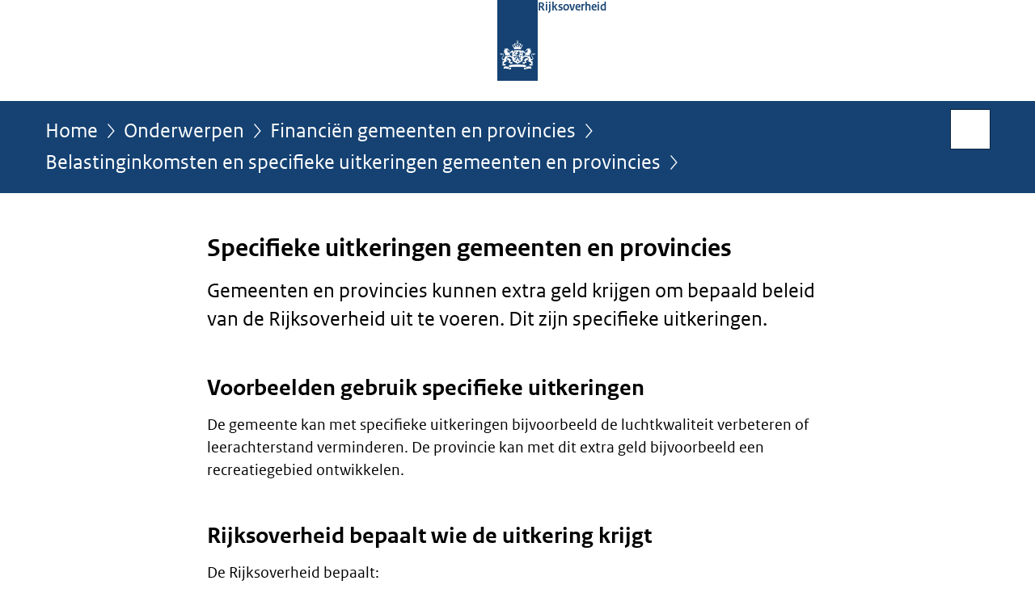

--- FILE ---
content_type: text/html;charset=UTF-8
request_url: https://www.rijksoverheid.nl/onderwerpen/financien-gemeenten-en-provincies/belastinginkomsten-en-specifieke-uitkeringen-gemeenten-en-provincies/specifieke-uitkeringen-sisa-gemeenten-en-provincies
body_size: 4255
content:
<!doctype html>

<html class="no-js" xml:lang="nl-NL" lang="nl-NL">
    <!-- Version: 2025.14.1 -->
<head>
  <meta charset="UTF-8"/>
  <meta name="description" content="Het Rijk kan gemeenten en provincies een specifieke uitkering geven om bepaald beleid uit te voeren."/>
<meta name="DCTERMS.description" content="Het Rijk kan gemeenten en provincies een specifieke uitkering geven om bepaald beleid uit te voeren."/>
<meta property="og:image" content="https://www.rijksoverheid.nl/binaries/small/content/gallery/rijksoverheid/channel-afbeeldingen/logos/facebook.png"/>
<title>Specifieke uitkeringen gemeenten en provincies | Financiën gemeenten en provincies | Rijksoverheid.nl</title>
<meta name="DCTERMS.title" content="Specifieke uitkeringen gemeenten en provincies - Financiën gemeenten en provincies - Rijksoverheid.nl"/>
<meta property="og:title" content="Specifieke uitkeringen gemeenten en provincies"/>
<meta property="og:description" content="Gemeenten en provincies kunnen extra geld krijgen om bepaald beleid van de Rijksoverheid uit te voeren. Dit zijn specifieke uitkeringen."/>
<meta property="og:type" content="website"/>
<meta property="og:url" content="https://www.rijksoverheid.nl/onderwerpen/financien-gemeenten-en-provincies/belastinginkomsten-en-specifieke-uitkeringen-gemeenten-en-provincies/specifieke-uitkeringen-sisa-gemeenten-en-provincies"/>
<link rel="canonical" href="https://www.rijksoverheid.nl/onderwerpen/financien-gemeenten-en-provincies/belastinginkomsten-en-specifieke-uitkeringen-gemeenten-en-provincies/specifieke-uitkeringen-sisa-gemeenten-en-provincies"/>
<meta name="viewport" content="width=device-width, initial-scale=1"/>
<meta name="DCTERMS.language" title="XSD.language" content="nl-NL"/>
      <meta name="DCTERMS.creator" title="RIJKSOVERHEID.Organisatie" content="Ministerie van Binnenlandse Zaken en Koninkrijksrelaties"/>
      <meta name="DCTERMS.identifier" title="XSD.anyURI" content="https://www.rijksoverheid.nl/onderwerpen/financien-gemeenten-en-provincies/belastinginkomsten-en-specifieke-uitkeringen-gemeenten-en-provincies/specifieke-uitkeringen-sisa-gemeenten-en-provincies"/>

    <meta name="DCTERMS.available" title="DCTERMS.Period" content="start=2015-05-28;"/>
    <meta name="DCTERMS.modified" title="XSD.dateTime" content="2022-05-20T15:13"/>
    <meta name="DCTERMS.issued" title="XSD.dateTime" content="2015-05-28T13:00"/>
    <meta name="DCTERMS.spatial" title="OVERHEID.Koninkrijksdeel" content="Nederland"/>
        <meta name="DCTERMS.publisher" title="RIJKSOVERHEID.Organisatie" content="Ministerie van Algemene Zaken"/>
    <meta name="DCTERMS.rights" content="CC0 1.0 Universal"/>
    <meta name="DCTERMS.rightsHolder" title="RIJKSOVERHEID.Organisatie" content="Ministerie van Algemene Zaken"/>
      <!--<meta name="OVERHEID.authority" title="RIJKSOVERHEID.Organisatie" content="Ministerie van Binnenlandse Zaken en Koninkrijksrelaties"/>-->
      <meta name="DCTERMS.subject" content="Financiën gemeenten en provincies"/>
    <meta name="DCTERMS.type" title="RIJKSOVERHEID.Informatietype" content="onderwerp"/>

    <script nonce="YzNiMTA4Yzk4ZDFiNDA1NjhmY2FkZThlN2Y5YzY0ZjI=">
          window.dataLayer = window.dataLayer || [];
          window.dataLayer.push({
            "page_type": "Webpagina beleid",
            "ftg_type": "informatiepagina",
            "subjects": "Financiën gemeenten en provincies",
            "country": "Nederland",
            "issued": "",
            "last_published": "2022-05-20T15:13:23.474+02:00",
            "update": "2015-05-28T13:00:00.000+02:00",
            "publisher": "Ministerie van Binnenlandse Zaken en Koninkrijksrelaties",
            "language": "nl-NL",
            "uuid": "8928bbb8-d0d7-47f0-b4fa-a384cbd445bb",
            "search_category": "",
            "search_keyword": "",
            "search_count": ""
          });
        </script>
      <link rel="shortcut icon" href="/binaries/content/assets/rijksoverheid/iconen/favicon.ico" type="image/x-icon"/>
<link rel="icon" sizes="192x192" href="/binaries/content/assets/rijksoverheid/iconen/touch-icon.png"/>
<link rel="apple-touch-icon" href="/binaries/content/assets/rijksoverheid/iconen/apple-touch-icon.png"/>
<link rel="stylesheet" href="/webfiles/1750011834072/presentation/responsive.css" type="text/css" media="all"/>
<link rel="preload" href="/webfiles/1750011834072/presentation/responsive.css" as="style" >

<link rel="stylesheet" href="/webfiles/1750011834072/presentation/themes/logoblauw.css" type="text/css" media="all"/>
    <link rel="preload" href="/binaries/content/gallery/rijksoverheid/channel-afbeeldingen/logos/beeldmerk-rijksoverheid-desktop.svg" as="image">
<link rel="preload" href="/webfiles/1750011834072/behaviour/core.js" as="script">

</head>

<body id="government" data-scriptpath="/webfiles/1750011834072/behaviour"
      
        class="portalclass"
      
        data-showsurveybar="true"
        data-surveybody="Help mee {sitenaam} te verbeteren." data-surveyaccept="vul de enquete in" data-surveydecline="Nee, bedankt." data-linktrackingtimer="500" data-hartbeattrackingtimer="0" data-word-counter="true" data-visit-timer="true" 
data-scroll-depth-dim-id="1"
data-scroll-depth-marks="0;25;50;75;100"
data-cookieinfourl="cookies" data-cookiebody="{sitenaam} gebruikt cookies om het gebruik van de website te analyseren en het gebruiksgemak te verbeteren. Lees meer over" data-cookieurltext="cookies" data-stats="publisher:bzk;subject:financien gemeenten en provincies;type:webpageextended;uuid:8928bbb8-d0d7-47f0-b4fa-a384cbd445bb;pagetype:webpagina beleid;ftgtype:informatiegever" 
>
<script nonce="YzNiMTA4Yzk4ZDFiNDA1NjhmY2FkZThlN2Y5YzY0ZjI=">
          (function(window, document, dataLayerName, id) {
            window[dataLayerName]=window[dataLayerName]||[],window[dataLayerName].push({start:(new Date).getTime(),event:"stg.start"});var scripts=document.getElementsByTagName('script')[0],tags=document.createElement('script');
            function stgCreateCookie(a,b,c){var d="";if(c){var e=new Date;e.setTime(e.getTime()+24*c*60*60*1e3),d="; expires="+e.toUTCString()}document.cookie=a+"="+b+d+"; path=/"}
            var isStgDebug=(window.location.href.match("stg_debug")||document.cookie.match("stg_debug"))&&!window.location.href.match("stg_disable_debug");stgCreateCookie("stg_debug",isStgDebug?1:"",isStgDebug?14:-1);
            var qP=[];dataLayerName!=="dataLayer"&&qP.push("data_layer_name="+dataLayerName),isStgDebug&&qP.push("stg_debug");var qPString=qP.length>0?("?"+qP.join("&")):"";
            tags.async=!0,tags.src="//statistiek.rijksoverheid.nl/containers/"+id+".js"+qPString,scripts.parentNode.insertBefore(tags,scripts);
            !function(a,n,i){a[n]=a[n]||{};for(var c=0;c<i.length;c++)!function(i){a[n][i]=a[n][i]||{},a[n][i].api=a[n][i].api||function(){var a=[].slice.call(arguments,0);"string"==typeof a[0]&&window[dataLayerName].push({event:n+"."+i+":"+a[0],parameters:[].slice.call(arguments,1)})}}(i[c])}(window,"ppms",["tm","cm"]);
          })(window, document, 'dataLayer', 'bf9c05f0-c13f-4e22-80c7-e603d39fc616');
        </script><noscript><iframe src="//statistiek.rijksoverheid.nl/containers/bf9c05f0-c13f-4e22-80c7-e603d39fc616/noscript.html" height="0" width="0" style="display:none;visibility:hidden"></iframe></noscript>
      <div id="mainwrapper">
  <header>

  <div class="skiplinks">
    <a href="#content-wrapper">Ga direct naar inhoud</a>
  </div>

  <div class="logo">
  <div class="logo__wrapper">
    <a href="/" class="logo__link">
          <figure class="logo__figure">
  <img src="/binaries/content/gallery/rijksoverheid/channel-afbeeldingen/logos/beeldmerk-rijksoverheid-desktop.svg" data-fallback="/binaries/content/gallery/rijksoverheid/channel-afbeeldingen/logos/beeldmerk-rijksoverheid-mobiel.svg" alt="Logo Rijksoverheid – Naar de homepage van rijksoverheid.nl" id="logotype"/>
  <figcaption class="logo__text">
    <span class="logo__sender">Rijksoverheid</span>
    </figcaption>
</figure>
</a>
      </div>
</div>
</header>
<div id="navBar">
  <div class="wrapper">
    <nav class="breadCrumbNav" aria-labelledby="breadCrumbNavLabel">
  <span class="assistive" id="breadCrumbNavLabel">U bevindt zich hier:</span>
  <a href="/">Home</a>
      <a href="/onderwerpen">Onderwerpen</a>
      <a href="/onderwerpen/financien-gemeenten-en-provincies">Financiën gemeenten en provincies</a>
      <a href="/onderwerpen/financien-gemeenten-en-provincies/belastinginkomsten-en-specifieke-uitkeringen-gemeenten-en-provincies">Belastinginkomsten en specifieke uitkeringen gemeenten en provincies</a>
      <span class="assistive" aria-current="page">Specifieke uitkeringen gemeenten en provincies</span>
          </nav>
<div id="searchForm" role="search" class="searchForm" data-search-closed="Open zoekveld" data-search-opened="Start zoeken">
  <form novalidate method="get" action="/zoeken" id="search-form" data-clearcontent="Invoer wissen">
    <label for="search-keyword">Zoeken binnen Rijksoverheid.nl</label>
    <input type="text" id="search-keyword" class="searchInput" name="trefwoord"
      title="Typ hier uw zoektermen" placeholder="Zoeken" />
    <button id="search-submit" class="searchSubmit" name="search-submit" type="submit" 
        title="Start zoeken">
      Zoek</button>
  </form>
</div>
</div>
</div><main id="content-wrapper" tabindex="-1">
  
  <div class="wrapper">
    <div class="article content">
  <h1>
      Specifieke uitkeringen gemeenten en provincies</h1>
<div class="intro"><p>Gemeenten en provincies kunnen extra geld krijgen om bepaald beleid van de Rijksoverheid uit te voeren. Dit zijn specifieke uitkeringen.</p></div>
<h2>Voorbeelden gebruik specifieke uitkeringen</h2>
        <p>De gemeente kan met specifieke uitkeringen bijvoorbeeld de luchtkwaliteit verbeteren of leerachterstand verminderen. De provincie kan met dit extra geld bijvoorbeeld een recreatiegebied ontwikkelen.</p><h2>Rijksoverheid bepaalt wie de uitkering krijgt</h2>
        <p>De Rijksoverheid bepaalt:</p>

<ul>
 <li>of een gemeente of provincie een specifieke uitkering krijgt;</li>
 <li>hoeveel geld de gemeente of provincie krijgt;</li>
 <li>waar de gemeente of provincie het geld aan besteedt.</li>
</ul>

<p>Dit staat in de <a href="https://wetten.overheid.nl/BWBR0008290/2018-03-22" class="external" aria-label="Financiële-verhoudingswet (opent externe website)">Financiële-verhoudingswet</a>. Meer informatie over de Financiële verhoudingswet en overige wet- en regelgeving staat op de pagina <a href="/onderwerpen/financien-gemeenten-en-provincies/wet-en-regelgeving-gemeente-en-provinciefinancien">Wet- en regelgeving gemeente- en provinciefinanciën</a>.</p><h2>Overzicht specifieke uitkeringen</h2>
        <p>De ministers van Binnenlandse Zaken en Koninkrijksrelaties en Financiën rapporteren elk jaar in mei aan de Tweede Kamer welke specifieke uitkeringen er zijn. Ook melden ze hoeveel geld er aan is besteed. Dit staat in het <a href="/onderwerpen/financien-gemeenten-en-provincies/documenten/kamerstukken/2012/05/16/onderhoudsrapport-specifieke-uitkeringen-osu">Onderhoudsrapport Specifieke uitkeringen (OSU)</a>.</p><h2>Verantwoorden specifieke uitkeringen</h2>
        <p>Verantwoording over de besteding van specifieke uitkeringen verloopt via de <a href="/onderwerpen/financien-gemeenten-en-provincies/uitwisseling-financiele-gegevens-met-sisa-en-iv3/single-information-single-audit-sisa">verantwoordingsmethode SiSa</a>.</p></div>
<div class="fullWidthSection">
  </div><aside>

  <div class="brick banner">
    <a href="/contact/informatie-rijksoverheid">
      <svg xmlns="http://www.w3.org/2000/svg" xmlns:xlink="http://www.w3.org/1999/xlink" id="banner1400" style="enable-background:new 0 0 208 121;" version="1.1" viewBox="0 0 208 121" x="0px" xml:space="preserve" y="0px">
    <rect class="st0" height="121" width="208"/>
    <text class="st1 st2 st3" transform="matrix(1 0 0 1 63.4326 29.5)">Vragen?</text>
    <text class="st5 st6" transform="matrix(1 0 0 1 42.7334 54.75)">Bel Informatie</text>
    <text class="st5 st6" transform="matrix(1 0 0 1 43.1113 77)">Rijksoverheid:</text>
    <text class="st1 st2 st4" transform="matrix(1 0 0 1 69.5903 109.5)">1400</text>
</svg></a>
  </div>
<div class="brick belongsTo">
    <h2>Verantwoordelijk</h2>
    <ul>
      <li><a href="/ministeries/ministerie-van-binnenlandse-zaken-en-koninkrijksrelaties">Ministerie van Binnenlandse Zaken en Koninkrijksrelaties</a></li>
          </ul>
  </div>
</aside><div id="follow-up">
    <div class="block">
      </div>
  </div>
</div>
  
</main>
<footer class="site-footer">
  <div class="wrapper">

    <div class="payoff">
          <span>De Rijksoverheid. Voor Nederland</span>
        </div>

      <div class="column">
    <h2>Service</h2>
    <ul>

    <li >
        <a href="/contact">Contact</a>
      </li>
    <li >
        <a href="/abonneren">Abonneren</a>
      </li>
    <li >
        <a href="/rss">RSS</a>
      </li>
    <li >
        <a href="/vacatures">Vacatures</a>
      </li>
    <li >
        <a href="/sitemap">Sitemap</a>
      </li>
    <li >
        <a href="/help">Help</a>
      </li>
    <li >
        <a href="/archief">Archief</a>
      </li>
    </ul>
</div>
<div class="column">
    <h2>Over deze site</h2>
    <ul>

    <li >
        <a href="/over-rijksoverheid-nl">Over Rijksoverheid.nl</a>
      </li>
    <li >
        <a href="/copyright">Copyright</a>
      </li>
    <li >
        <a href="/privacy">Privacy</a>
      </li>
    <li >
        <a href="/cookies">Cookies</a>
      </li>
    <li >
        <a href="/toegankelijkheid">Toegankelijkheid</a>
      </li>
    <li >
        <a href="/opendata">Open data</a>
      </li>
    <li >
        <a href="/kwetsbaarheid-melden">Kwetsbaarheid melden</a>
      </li>
    </ul>
</div>
</div>

  <nav class="languages" aria-labelledby="languageMenuLabel">
    <div class="languages__wrapper">
      <p id="languageMenuLabel" class="languages__label">Deze website in andere talen:</p>
  <ul class="languages__list">
    <li class="languages__list-item selected">
         Nederlands</li>
    <li class="languages__list-item ">
         <a href="https://www.government.nl" class="languages__link" lang="en">English</a>
            </li>
    <li class="languages__list-item ">
         <a href="https://www.gobiernodireino.nl/" class="languages__link" lang="pap">Papiamento</a>
            </li>
    <li class="languages__list-item ">
         <a href="https://www.gobiernudireino.nl/" class="languages__link" lang="pap">Papiamentu</a>
            </li>
    <li class="languages__list-item ">
         <a href="https://www.rijksoverheid.nl/onderwerpen/overheidscommunicatie/nederlandse-gebarentaal" class="languages__link">Nederlandse Gebarentaal</a>
            </li>
    </ul>
</div>
  </nav>
</footer>
</div>

<!--[if (gt IE 10)|!(IE)]><!-->
<script src="/webfiles/1750011834072/behaviour/core.js"></script>
<!--<![endif]-->

<script src="/binaries/content/assets/rijksoverheid/behaviour/rop-page-feedback.min-20230526.js"></script>
</body>
</html>
